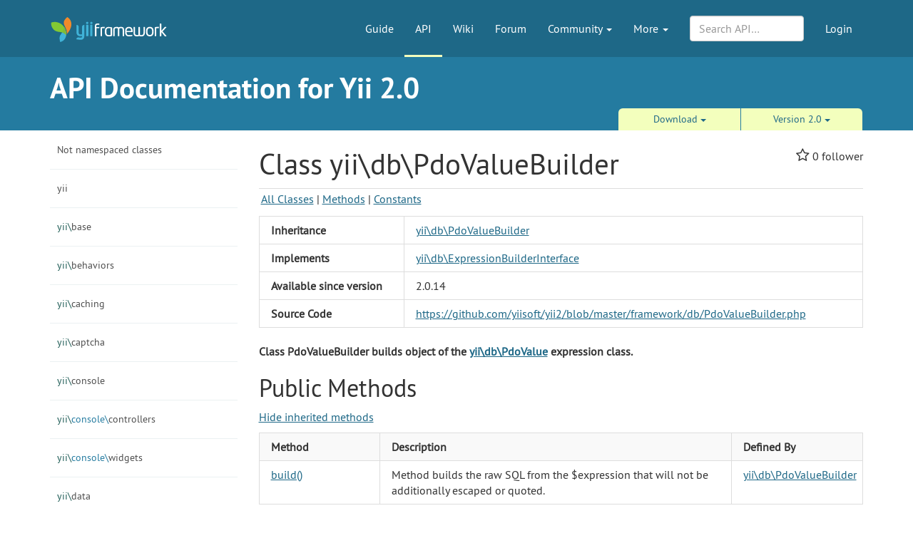

--- FILE ---
content_type: text/html; charset=UTF-8
request_url: https://www.yiiframework.com/doc/api/2.0/yii-db-pdovaluebuilder
body_size: 12565
content:
<!DOCTYPE html>
<html lang="en">
    <head>
        <meta charset="UTF-8"/>
        <meta name="viewport" content="width=device-width, initial-scale=1.0">
        <meta http-equiv="x-ua-compatible" content="ie=edge">

        <link rel="apple-touch-icon" sizes="180x180" href="/favico/apple-touch-icon.png">
        <link rel="icon" type="image/png" sizes="32x32" href="/favico/favicon-32x32.png">
        <link rel="icon" type="image/png" sizes="16x16" href="/favico/favicon-16x16.png">
        <link rel="icon" type="image/svg+xml" href="/favico/favicon.svg">
        <link rel="icon" type="image/png" href="/favico/favicon.png">
        <link rel="shortcut icon" href="/favico/favicon.ico">
        <link rel="manifest" href="/favico/manifest.json">
        <link rel="mask-icon" href="/favico/safari-pinned-tab.svg" color="#1e6887">
        <meta name="msapplication-config" content="/favico/browserconfig.xml">
        <meta name="theme-color" content="#1e6887">

        <link href="https://www.yiiframework.com/rss.xml" type="application/rss+xml" rel="alternate" title="Lives News for Yii Framework">

        <meta name="csrf-param" content="_csrf">
<meta name="csrf-token" content="Ilq3ZqdAACHKJSBqo-ZIN3R4QK0r0llLQv0wfpDN6_NjO4RTz3Q0Z7x8Ezz1kQNfLEATxGq7PhQat2Ea8rmIvA==">
        
        <title>PdoValueBuilder, yii\db\PdoValueBuilder | API Documentation for Yii 2.0 | Yii PHP Framework</title>

        <meta property="og:site_name" content="Yii Framework" />
        <meta property="og:title" content="PdoValueBuilder, yii\db\PdoValueBuilder" />
        <meta property="og:image" content="https://www.yiiframework.com/image/facebook_cover.png" />
        <meta property="og:url" content="/doc/api/2.0/yii-db-pdovaluebuilder" />
        <meta property="og:description" content="" />

        <meta name="twitter:card" content="summary" />
        <meta name="twitter:site" content="yiiframework" />
        <meta name="twitter:title" content="PdoValueBuilder, yii\db\PdoValueBuilder" />
        <meta name="twitter:description" content="" />
        <meta name="twitter:image" content="https://www.yiiframework.com/image/twitter_cover.png" />
        <meta name="twitter:image:width" content="120" />
        <meta name="twitter:image:height" content="120" />

        <link type="application/opensearchdescription+xml" href="/opensearch.xml" title="Yii Search" rel="search">
<link href="/assets/23a18e5d/css/all.min.css?v=1763324040" rel="stylesheet">
<script>yiiBaseUrl = ""
yiiSearchVersion = "2.0"</script>
        <!-- Global site tag (gtag.js) - Google Analytics -->
<script async src="https://www.googletagmanager.com/gtag/js?id=G-707ZP35KCT"></script>
<script>
    window.dataLayer = window.dataLayer || [];
    function gtag(){dataLayer.push(arguments);}
    gtag('js', new Date());

    gtag('config', 'G-707ZP35KCT');
</script>
    </head>
    <body data-spy="scroll" data-target="#scrollnav" data-offset="1">
        
        <div id="page-wrapper" class="">

            <header class="navbar navbar-inverse navbar-static" id="top">
    <div class="container">
        <div id="main-nav-head" class="navbar-header">
            <a href="/" class="navbar-brand">
                <img src="/image/logo.svg"
                     alt="Yii PHP Framework"
                     width="165" height="35"/>
            </a>
            <button type="button" class="navbar-toggle" data-toggle="collapse" aria-label="Toggle navigation" data-target=".navbar-collapse"><i
                    class="fa fa-inverse fa-bars"></i></button>
        </div>

        <div class="navbar-collapse collapse navbar-right">
            <ul id="main-nav" class="nav navbar-nav navbar-main-menu nav"><li title="The Definitive Guide to Yii"><a href="/doc/guide">Guide</a></li>
<li class="active" title="API Documentation"><a href="/doc/api">API</a></li>
<li title="Community Wiki"><a href="/wiki">Wiki</a></li>
<li title="Community Forum"><a href="/forum">Forum</a></li>
<li class="dropdown"><a class="dropdown-toggle" href="#" data-toggle="dropdown">Community <span class="caret"></span></a><ul id="w0" class="dropdown-menu"><li><a href="/chat" tabindex="-1">Live Chat</a></li>
<li title="Extensions"><a href="/extensions" tabindex="-1">Extensions</a></li>
<li><a href="/community" tabindex="-1">Resources</a></li>
<li title="Community Members"><a href="/user" tabindex="-1">Members</a></li>
<li title="Community Hall of Fame"><a href="/user/halloffame" tabindex="-1">Hall of Fame</a></li>
<li title="Community Badges"><a href="/badges" tabindex="-1">Badges</a></li></ul></li>
<li class="dropdown"><a class="dropdown-toggle" href="#" data-toggle="dropdown">More <span class="caret"></span></a><ul id="w1" class="dropdown-menu"><li class="separator dropdown-header">Learn</li>
<li><a href="/books" tabindex="-1">Books</a></li>
<li><a href="/resources" tabindex="-1">Resources</a></li>
<li class="separator dropdown-header">Develop</li>
<li><a href="/download" tabindex="-1">Download Yii</a></li>
<li><a href="/report-issue" tabindex="-1">Report an Issue</a></li>
<li><a href="/security" tabindex="-1">Report a Security Issue</a></li>
<li><a href="/contribute" tabindex="-1">Contribute to Yii</a></li>
<li><a href="/donate" tabindex="-1">Donate</a></li>
<li class="separator dropdown-header">About</li>
<li><a href="/doc/guide/2.0/en/intro-yii" tabindex="-1">What is Yii?</a></li>
<li><a href="/release-cycle" tabindex="-1">Release Cycle</a></li>
<li><a href="/news" tabindex="-1">News</a></li>
<li><a href="/license" tabindex="-1">License</a></li>
<li><a href="/team" tabindex="-1">Team</a></li>
<li><a href="/logo" tabindex="-1">Official Logos and Design</a></li></ul></li></ul>
            
            <div class="nav navbar-nav navbar-right">
                <ul id="login-nav" class="nav navbar-nav navbar-main-menu nav"><li><a href="/login">Login</a></li></ul>            </div>

            <div class="nav navbar-nav navbar-right">
                        <form id="search-form" class="navbar-form" action="/search" method="get">
<input type="hidden" name="version" value="2.0">
<input type="hidden" name="type" value="api">        <div class="form-group nospace">
            <div class="input-group">
                <input type="text" class="form-control" id="search" name="q" placeholder="Search API&hellip;" autocomplete="off" value="">
            </div>
        </div>
        <div id="search-resultbox"></div>
        </form>            </div>

            
        </div>
    </div>
</header>

            <div class="section-header-wrap">
    <div class="container section-header lang-en">
        <div class="row headline-row">
            <div class="col-xs-12 col-md-12">
                <div class="section-headline">API Documentation for Yii 2.0</div>
            </div>
                    </div>
                <div class="row content-selector-row">
            <div class="col-xs-12 col-md-offset-7 col-md-5">
                <nav class="version-selector" role="navigation">
    <div class="btn-group btn-group-justified btn-group-2-element">
	    <div class="btn-group btn-group-sm"><button class="btn btn-primary dropdown-toggle" data-toggle="dropdown" aria-expanded="false">Download <span class="caret"></span></button><ul class="dropdown-menu" role="menu"><li role="presentation"><a href="/doc/download/yii-docs-2.0-en.tar.gz" role="menuitem" tabindex="-1">Offline HTML (tar.gz)</a></li>
<li role="presentation"><a href="/doc/download/yii-docs-2.0-en.tar.bz2" role="menuitem" tabindex="-1">Offline HTML (tar.bz2)</a></li></ul></div>
                <div class="btn-group btn-group-sm"><button class="btn btn-primary dropdown-toggle" data-toggle="dropdown" aria-expanded="false">Version 2.0 <span class="caret"></span></button><ul class="dropdown-menu" role="menu"><li role="presentation"><a href="/doc/api/1.1" role="menuitem" tabindex="-1">1.1</a></li>
<li role="presentation"><a href="/doc/api/1.0" role="menuitem" tabindex="-1">1.0</a></li></ul></div>    </div>
</nav>
            </div>
        </div>
            </div>
</div>

                        <div class="container api-content">
    <div class="row visible-xs">
        <div class="col-md-12">
            <p class="pull-right topmost">
                <button type="button" title="Toggle Side-Nav" class="btn btn-primary btn-xs" data-toggle="offcanvas">SideNav</button>
            </p>
        </div>
    </div>

	<div class="row row-offcanvas">
    <div class="col-sm-3 col-md-3 col-lg-3">
                <div id="api-navigation" class="sidenav-offcanvas"><a class="list-group-item has-children" href="#" data-toggle="collapse" data-parent="#api-navigation" data-target="#api-navigation-3034">Not namespaced classes</a><div id="api-navigation-3034" class="submenu panel-collapse collapse"><a class="list-group-item" href="/doc/api/2.0/yii">Yii</a>
<a class="list-group-item" href="/doc/api/2.0/yiirequirementchecker">YiiRequirementChecker</a></div>
<a class="list-group-item has-children" href="#" data-toggle="collapse" data-parent="#api-navigation" data-target="#api-navigation-3035">yii</a><div id="api-navigation-3035" class="submenu panel-collapse collapse"><a class="list-group-item" href="/doc/api/2.0/yii-baseyii">BaseYii</a></div>
<a class="list-group-item has-children" href="#" data-toggle="collapse" data-parent="#api-navigation" data-target="#api-navigation-3036"><span class="api-ns-level-0">yii\</span>base</a><div id="api-navigation-3036" class="submenu panel-collapse collapse"><a class="list-group-item" href="/doc/api/2.0/yii-base-action">Action</a>
<a class="list-group-item" href="/doc/api/2.0/yii-base-actionevent">ActionEvent</a>
<a class="list-group-item" href="/doc/api/2.0/yii-base-actionfilter">ActionFilter</a>
<a class="list-group-item" href="/doc/api/2.0/yii-base-application">Application</a>
<a class="list-group-item" href="/doc/api/2.0/yii-base-arrayaccesstrait">ArrayAccessTrait</a>
<a class="list-group-item" href="/doc/api/2.0/yii-base-arrayable">Arrayable</a>
<a class="list-group-item" href="/doc/api/2.0/yii-base-arrayabletrait">ArrayableTrait</a>
<a class="list-group-item" href="/doc/api/2.0/yii-base-baseobject">BaseObject</a>
<a class="list-group-item" href="/doc/api/2.0/yii-base-behavior">Behavior</a>
<a class="list-group-item" href="/doc/api/2.0/yii-base-bootstrapinterface">BootstrapInterface</a>
<a class="list-group-item" href="/doc/api/2.0/yii-base-component">Component</a>
<a class="list-group-item" href="/doc/api/2.0/yii-base-configurable">Configurable</a>
<a class="list-group-item" href="/doc/api/2.0/yii-base-controller">Controller</a>
<a class="list-group-item" href="/doc/api/2.0/yii-base-dynamiccontentawareinterface">DynamicContentAwareInterface</a>
<a class="list-group-item" href="/doc/api/2.0/yii-base-dynamiccontentawaretrait">DynamicContentAwareTrait</a>
<a class="list-group-item" href="/doc/api/2.0/yii-base-dynamicmodel">DynamicModel</a>
<a class="list-group-item" href="/doc/api/2.0/yii-base-errorexception">ErrorException</a>
<a class="list-group-item" href="/doc/api/2.0/yii-base-errorhandler">ErrorHandler</a>
<a class="list-group-item" href="/doc/api/2.0/yii-base-event">Event</a>
<a class="list-group-item" href="/doc/api/2.0/yii-base-exception">Exception</a>
<a class="list-group-item" href="/doc/api/2.0/yii-base-exitexception">ExitException</a>
<a class="list-group-item" href="/doc/api/2.0/yii-base-inlineaction">InlineAction</a>
<a class="list-group-item" href="/doc/api/2.0/yii-base-invalidargumentexception">InvalidArgumentException</a>
<a class="list-group-item" href="/doc/api/2.0/yii-base-invalidcallexception">InvalidCallException</a>
<a class="list-group-item" href="/doc/api/2.0/yii-base-invalidconfigexception">InvalidConfigException</a>
<a class="list-group-item" href="/doc/api/2.0/yii-base-invalidparamexception">InvalidParamException</a>
<a class="list-group-item" href="/doc/api/2.0/yii-base-invalidrouteexception">InvalidRouteException</a>
<a class="list-group-item" href="/doc/api/2.0/yii-base-invalidvalueexception">InvalidValueException</a>
<a class="list-group-item" href="/doc/api/2.0/yii-base-model">Model</a>
<a class="list-group-item" href="/doc/api/2.0/yii-base-modelevent">ModelEvent</a>
<a class="list-group-item" href="/doc/api/2.0/yii-base-module">Module</a>
<a class="list-group-item" href="/doc/api/2.0/yii-base-notsupportedexception">NotSupportedException</a>
<a class="list-group-item" href="/doc/api/2.0/yii-base-request">Request</a>
<a class="list-group-item" href="/doc/api/2.0/yii-base-response">Response</a>
<a class="list-group-item" href="/doc/api/2.0/yii-base-security">Security</a>
<a class="list-group-item" href="/doc/api/2.0/yii-base-staticinstanceinterface">StaticInstanceInterface</a>
<a class="list-group-item" href="/doc/api/2.0/yii-base-staticinstancetrait">StaticInstanceTrait</a>
<a class="list-group-item" href="/doc/api/2.0/yii-base-theme">Theme</a>
<a class="list-group-item" href="/doc/api/2.0/yii-base-unknownclassexception">UnknownClassException</a>
<a class="list-group-item" href="/doc/api/2.0/yii-base-unknownmethodexception">UnknownMethodException</a>
<a class="list-group-item" href="/doc/api/2.0/yii-base-unknownpropertyexception">UnknownPropertyException</a>
<a class="list-group-item" href="/doc/api/2.0/yii-base-userexception">UserException</a>
<a class="list-group-item" href="/doc/api/2.0/yii-base-view">View</a>
<a class="list-group-item" href="/doc/api/2.0/yii-base-viewcontextinterface">ViewContextInterface</a>
<a class="list-group-item" href="/doc/api/2.0/yii-base-viewevent">ViewEvent</a>
<a class="list-group-item" href="/doc/api/2.0/yii-base-viewnotfoundexception">ViewNotFoundException</a>
<a class="list-group-item" href="/doc/api/2.0/yii-base-viewrenderer">ViewRenderer</a>
<a class="list-group-item" href="/doc/api/2.0/yii-base-widget">Widget</a>
<a class="list-group-item" href="/doc/api/2.0/yii-base-widgetevent">WidgetEvent</a></div>
<a class="list-group-item has-children" href="#" data-toggle="collapse" data-parent="#api-navigation" data-target="#api-navigation-3037"><span class="api-ns-level-0">yii\</span>behaviors</a><div id="api-navigation-3037" class="submenu panel-collapse collapse"><a class="list-group-item" href="/doc/api/2.0/yii-behaviors-attributebehavior">AttributeBehavior</a>
<a class="list-group-item" href="/doc/api/2.0/yii-behaviors-attributetypecastbehavior">AttributeTypecastBehavior</a>
<a class="list-group-item" href="/doc/api/2.0/yii-behaviors-attributesbehavior">AttributesBehavior</a>
<a class="list-group-item" href="/doc/api/2.0/yii-behaviors-blameablebehavior">BlameableBehavior</a>
<a class="list-group-item" href="/doc/api/2.0/yii-behaviors-cacheablewidgetbehavior">CacheableWidgetBehavior</a>
<a class="list-group-item" href="/doc/api/2.0/yii-behaviors-optimisticlockbehavior">OptimisticLockBehavior</a>
<a class="list-group-item" href="/doc/api/2.0/yii-behaviors-sluggablebehavior">SluggableBehavior</a>
<a class="list-group-item" href="/doc/api/2.0/yii-behaviors-timestampbehavior">TimestampBehavior</a></div>
<a class="list-group-item has-children" href="#" data-toggle="collapse" data-parent="#api-navigation" data-target="#api-navigation-3038"><span class="api-ns-level-0">yii\</span>caching</a><div id="api-navigation-3038" class="submenu panel-collapse collapse"><a class="list-group-item" href="/doc/api/2.0/yii-caching-apccache">ApcCache</a>
<a class="list-group-item" href="/doc/api/2.0/yii-caching-arraycache">ArrayCache</a>
<a class="list-group-item" href="/doc/api/2.0/yii-caching-cache">Cache</a>
<a class="list-group-item" href="/doc/api/2.0/yii-caching-cacheinterface">CacheInterface</a>
<a class="list-group-item" href="/doc/api/2.0/yii-caching-callbackdependency">CallbackDependency</a>
<a class="list-group-item" href="/doc/api/2.0/yii-caching-chaineddependency">ChainedDependency</a>
<a class="list-group-item" href="/doc/api/2.0/yii-caching-dbcache">DbCache</a>
<a class="list-group-item" href="/doc/api/2.0/yii-caching-dbdependency">DbDependency</a>
<a class="list-group-item" href="/doc/api/2.0/yii-caching-dbquerydependency">DbQueryDependency</a>
<a class="list-group-item" href="/doc/api/2.0/yii-caching-dependency">Dependency</a>
<a class="list-group-item" href="/doc/api/2.0/yii-caching-dummycache">DummyCache</a>
<a class="list-group-item" href="/doc/api/2.0/yii-caching-expressiondependency">ExpressionDependency</a>
<a class="list-group-item" href="/doc/api/2.0/yii-caching-filecache">FileCache</a>
<a class="list-group-item" href="/doc/api/2.0/yii-caching-filedependency">FileDependency</a>
<a class="list-group-item" href="/doc/api/2.0/yii-caching-memcache">MemCache</a>
<a class="list-group-item" href="/doc/api/2.0/yii-caching-memcacheserver">MemCacheServer</a>
<a class="list-group-item" href="/doc/api/2.0/yii-caching-tagdependency">TagDependency</a>
<a class="list-group-item" href="/doc/api/2.0/yii-caching-wincache">WinCache</a>
<a class="list-group-item" href="/doc/api/2.0/yii-caching-xcache">XCache</a>
<a class="list-group-item" href="/doc/api/2.0/yii-caching-zenddatacache">ZendDataCache</a></div>
<a class="list-group-item has-children" href="#" data-toggle="collapse" data-parent="#api-navigation" data-target="#api-navigation-3039"><span class="api-ns-level-0">yii\</span>captcha</a><div id="api-navigation-3039" class="submenu panel-collapse collapse"><a class="list-group-item" href="/doc/api/2.0/yii-captcha-captcha">Captcha</a>
<a class="list-group-item" href="/doc/api/2.0/yii-captcha-captchaaction">CaptchaAction</a>
<a class="list-group-item" href="/doc/api/2.0/yii-captcha-captchaasset">CaptchaAsset</a>
<a class="list-group-item" href="/doc/api/2.0/yii-captcha-captchavalidator">CaptchaValidator</a></div>
<a class="list-group-item has-children" href="#" data-toggle="collapse" data-parent="#api-navigation" data-target="#api-navigation-3040"><span class="api-ns-level-0">yii\</span>console</a><div id="api-navigation-3040" class="submenu panel-collapse collapse"><a class="list-group-item" href="/doc/api/2.0/yii-console-application">Application</a>
<a class="list-group-item" href="/doc/api/2.0/yii-console-controller">Controller</a>
<a class="list-group-item" href="/doc/api/2.0/yii-console-errorhandler">ErrorHandler</a>
<a class="list-group-item" href="/doc/api/2.0/yii-console-exception">Exception</a>
<a class="list-group-item" href="/doc/api/2.0/yii-console-exitcode">ExitCode</a>
<a class="list-group-item" href="/doc/api/2.0/yii-console-markdown">Markdown</a>
<a class="list-group-item" href="/doc/api/2.0/yii-console-request">Request</a>
<a class="list-group-item" href="/doc/api/2.0/yii-console-response">Response</a>
<a class="list-group-item" href="/doc/api/2.0/yii-console-unknowncommandexception">UnknownCommandException</a></div>
<a class="list-group-item has-children" href="#" data-toggle="collapse" data-parent="#api-navigation" data-target="#api-navigation-3041"><span class="api-ns-level-0">yii\</span><span class="api-ns-level-1">console\</span>controllers</a><div id="api-navigation-3041" class="submenu panel-collapse collapse"><a class="list-group-item" href="/doc/api/2.0/yii-console-controllers-assetcontroller">AssetController</a>
<a class="list-group-item" href="/doc/api/2.0/yii-console-controllers-basemigratecontroller">BaseMigrateController</a>
<a class="list-group-item" href="/doc/api/2.0/yii-console-controllers-cachecontroller">CacheController</a>
<a class="list-group-item" href="/doc/api/2.0/yii-console-controllers-fixturecontroller">FixtureController</a>
<a class="list-group-item" href="/doc/api/2.0/yii-console-controllers-helpcontroller">HelpController</a>
<a class="list-group-item" href="/doc/api/2.0/yii-console-controllers-messagecontroller">MessageController</a>
<a class="list-group-item" href="/doc/api/2.0/yii-console-controllers-migratecontroller">MigrateController</a>
<a class="list-group-item" href="/doc/api/2.0/yii-console-controllers-servecontroller">ServeController</a></div>
<a class="list-group-item has-children" href="#" data-toggle="collapse" data-parent="#api-navigation" data-target="#api-navigation-3042"><span class="api-ns-level-0">yii\</span><span class="api-ns-level-1">console\</span>widgets</a><div id="api-navigation-3042" class="submenu panel-collapse collapse"><a class="list-group-item" href="/doc/api/2.0/yii-console-widgets-table">Table</a></div>
<a class="list-group-item has-children" href="#" data-toggle="collapse" data-parent="#api-navigation" data-target="#api-navigation-3043"><span class="api-ns-level-0">yii\</span>data</a><div id="api-navigation-3043" class="submenu panel-collapse collapse"><a class="list-group-item" href="/doc/api/2.0/yii-data-activedatafilter">ActiveDataFilter</a>
<a class="list-group-item" href="/doc/api/2.0/yii-data-activedataprovider">ActiveDataProvider</a>
<a class="list-group-item" href="/doc/api/2.0/yii-data-arraydataprovider">ArrayDataProvider</a>
<a class="list-group-item" href="/doc/api/2.0/yii-data-basedataprovider">BaseDataProvider</a>
<a class="list-group-item" href="/doc/api/2.0/yii-data-datafilter">DataFilter</a>
<a class="list-group-item" href="/doc/api/2.0/yii-data-dataproviderinterface">DataProviderInterface</a>
<a class="list-group-item" href="/doc/api/2.0/yii-data-pagination">Pagination</a>
<a class="list-group-item" href="/doc/api/2.0/yii-data-sort">Sort</a>
<a class="list-group-item" href="/doc/api/2.0/yii-data-sqldataprovider">SqlDataProvider</a></div>
<a class="list-group-item has-children active" href="#" data-toggle="collapse" data-parent="#api-navigation" data-target="#api-navigation-3044"><span class="api-ns-level-0">yii\</span>db</a><div id="api-navigation-3044" class="submenu panel-collapse collapse in active-parent"><a class="list-group-item" href="/doc/api/2.0/yii-db-activequery">ActiveQuery</a>
<a class="list-group-item" href="/doc/api/2.0/yii-db-activequeryinterface">ActiveQueryInterface</a>
<a class="list-group-item" href="/doc/api/2.0/yii-db-activequerytrait">ActiveQueryTrait</a>
<a class="list-group-item" href="/doc/api/2.0/yii-db-activerecord">ActiveRecord</a>
<a class="list-group-item" href="/doc/api/2.0/yii-db-activerecordinterface">ActiveRecordInterface</a>
<a class="list-group-item" href="/doc/api/2.0/yii-db-activerelationtrait">ActiveRelationTrait</a>
<a class="list-group-item" href="/doc/api/2.0/yii-db-aftersaveevent">AfterSaveEvent</a>
<a class="list-group-item" href="/doc/api/2.0/yii-db-arrayexpression">ArrayExpression</a>
<a class="list-group-item" href="/doc/api/2.0/yii-db-baseactiverecord">BaseActiveRecord</a>
<a class="list-group-item" href="/doc/api/2.0/yii-db-batchqueryresult">BatchQueryResult</a>
<a class="list-group-item" href="/doc/api/2.0/yii-db-checkconstraint">CheckConstraint</a>
<a class="list-group-item" href="/doc/api/2.0/yii-db-columnschema">ColumnSchema</a>
<a class="list-group-item" href="/doc/api/2.0/yii-db-columnschemabuilder">ColumnSchemaBuilder</a>
<a class="list-group-item" href="/doc/api/2.0/yii-db-command">Command</a>
<a class="list-group-item" href="/doc/api/2.0/yii-db-connection">Connection</a>
<a class="list-group-item" href="/doc/api/2.0/yii-db-constraint">Constraint</a>
<a class="list-group-item" href="/doc/api/2.0/yii-db-constraintfinderinterface">ConstraintFinderInterface</a>
<a class="list-group-item" href="/doc/api/2.0/yii-db-constraintfindertrait">ConstraintFinderTrait</a>
<a class="list-group-item" href="/doc/api/2.0/yii-db-datareader">DataReader</a>
<a class="list-group-item" href="/doc/api/2.0/yii-db-defaultvalueconstraint">DefaultValueConstraint</a>
<a class="list-group-item" href="/doc/api/2.0/yii-db-exception">Exception</a>
<a class="list-group-item" href="/doc/api/2.0/yii-db-expression">Expression</a>
<a class="list-group-item" href="/doc/api/2.0/yii-db-expressionbuilder">ExpressionBuilder</a>
<a class="list-group-item" href="/doc/api/2.0/yii-db-expressionbuilderinterface">ExpressionBuilderInterface</a>
<a class="list-group-item" href="/doc/api/2.0/yii-db-expressionbuildertrait">ExpressionBuilderTrait</a>
<a class="list-group-item" href="/doc/api/2.0/yii-db-expressioninterface">ExpressionInterface</a>
<a class="list-group-item" href="/doc/api/2.0/yii-db-foreignkeyconstraint">ForeignKeyConstraint</a>
<a class="list-group-item" href="/doc/api/2.0/yii-db-indexconstraint">IndexConstraint</a>
<a class="list-group-item" href="/doc/api/2.0/yii-db-integrityexception">IntegrityException</a>
<a class="list-group-item" href="/doc/api/2.0/yii-db-jsonexpression">JsonExpression</a>
<a class="list-group-item" href="/doc/api/2.0/yii-db-migration">Migration</a>
<a class="list-group-item" href="/doc/api/2.0/yii-db-migrationinterface">MigrationInterface</a>
<a class="list-group-item" href="/doc/api/2.0/yii-db-pdovalue">PdoValue</a>
<a class="list-group-item active" href="/doc/api/2.0/yii-db-pdovaluebuilder">PdoValueBuilder</a>
<a class="list-group-item" href="/doc/api/2.0/yii-db-query">Query</a>
<a class="list-group-item" href="/doc/api/2.0/yii-db-querybuilder">QueryBuilder</a>
<a class="list-group-item" href="/doc/api/2.0/yii-db-queryexpressionbuilder">QueryExpressionBuilder</a>
<a class="list-group-item" href="/doc/api/2.0/yii-db-queryinterface">QueryInterface</a>
<a class="list-group-item" href="/doc/api/2.0/yii-db-querytrait">QueryTrait</a>
<a class="list-group-item" href="/doc/api/2.0/yii-db-schema">Schema</a>
<a class="list-group-item" href="/doc/api/2.0/yii-db-schemabuildertrait">SchemaBuilderTrait</a>
<a class="list-group-item" href="/doc/api/2.0/yii-db-sqltoken">SqlToken</a>
<a class="list-group-item" href="/doc/api/2.0/yii-db-sqltokenizer">SqlTokenizer</a>
<a class="list-group-item" href="/doc/api/2.0/yii-db-staleobjectexception">StaleObjectException</a>
<a class="list-group-item" href="/doc/api/2.0/yii-db-tableschema">TableSchema</a>
<a class="list-group-item" href="/doc/api/2.0/yii-db-transaction">Transaction</a>
<a class="list-group-item" href="/doc/api/2.0/yii-db-viewfindertrait">ViewFinderTrait</a></div>
<a class="list-group-item has-children" href="#" data-toggle="collapse" data-parent="#api-navigation" data-target="#api-navigation-3045"><span class="api-ns-level-0">yii\</span><span class="api-ns-level-1">db\</span>conditions</a><div id="api-navigation-3045" class="submenu panel-collapse collapse"><a class="list-group-item" href="/doc/api/2.0/yii-db-conditions-andcondition">AndCondition</a>
<a class="list-group-item" href="/doc/api/2.0/yii-db-conditions-betweencolumnscondition">BetweenColumnsCondition</a>
<a class="list-group-item" href="/doc/api/2.0/yii-db-conditions-betweencolumnsconditionbuilder">BetweenColumnsConditionBuilder</a>
<a class="list-group-item" href="/doc/api/2.0/yii-db-conditions-betweencondition">BetweenCondition</a>
<a class="list-group-item" href="/doc/api/2.0/yii-db-conditions-betweenconditionbuilder">BetweenConditionBuilder</a>
<a class="list-group-item" href="/doc/api/2.0/yii-db-conditions-conditioninterface">ConditionInterface</a>
<a class="list-group-item" href="/doc/api/2.0/yii-db-conditions-conjunctioncondition">ConjunctionCondition</a>
<a class="list-group-item" href="/doc/api/2.0/yii-db-conditions-conjunctionconditionbuilder">ConjunctionConditionBuilder</a>
<a class="list-group-item" href="/doc/api/2.0/yii-db-conditions-existscondition">ExistsCondition</a>
<a class="list-group-item" href="/doc/api/2.0/yii-db-conditions-existsconditionbuilder">ExistsConditionBuilder</a>
<a class="list-group-item" href="/doc/api/2.0/yii-db-conditions-hashcondition">HashCondition</a>
<a class="list-group-item" href="/doc/api/2.0/yii-db-conditions-hashconditionbuilder">HashConditionBuilder</a>
<a class="list-group-item" href="/doc/api/2.0/yii-db-conditions-incondition">InCondition</a>
<a class="list-group-item" href="/doc/api/2.0/yii-db-conditions-inconditionbuilder">InConditionBuilder</a>
<a class="list-group-item" href="/doc/api/2.0/yii-db-conditions-likecondition">LikeCondition</a>
<a class="list-group-item" href="/doc/api/2.0/yii-db-conditions-likeconditionbuilder">LikeConditionBuilder</a>
<a class="list-group-item" href="/doc/api/2.0/yii-db-conditions-notcondition">NotCondition</a>
<a class="list-group-item" href="/doc/api/2.0/yii-db-conditions-notconditionbuilder">NotConditionBuilder</a>
<a class="list-group-item" href="/doc/api/2.0/yii-db-conditions-orcondition">OrCondition</a>
<a class="list-group-item" href="/doc/api/2.0/yii-db-conditions-simplecondition">SimpleCondition</a>
<a class="list-group-item" href="/doc/api/2.0/yii-db-conditions-simpleconditionbuilder">SimpleConditionBuilder</a></div>
<a class="list-group-item has-children" href="#" data-toggle="collapse" data-parent="#api-navigation" data-target="#api-navigation-3046"><span class="api-ns-level-0">yii\</span><span class="api-ns-level-1">db\</span>cubrid</a><div id="api-navigation-3046" class="submenu panel-collapse collapse"><a class="list-group-item" href="/doc/api/2.0/yii-db-cubrid-columnschemabuilder">ColumnSchemaBuilder</a>
<a class="list-group-item" href="/doc/api/2.0/yii-db-cubrid-querybuilder">QueryBuilder</a>
<a class="list-group-item" href="/doc/api/2.0/yii-db-cubrid-schema">Schema</a></div>
<a class="list-group-item has-children" href="#" data-toggle="collapse" data-parent="#api-navigation" data-target="#api-navigation-3047"><span class="api-ns-level-0">yii\</span><span class="api-ns-level-1">db\</span><span class="api-ns-level-2">cubrid\</span>conditions</a><div id="api-navigation-3047" class="submenu panel-collapse collapse"><a class="list-group-item" href="/doc/api/2.0/yii-db-cubrid-conditions-likeconditionbuilder">LikeConditionBuilder</a></div>
<a class="list-group-item has-children" href="#" data-toggle="collapse" data-parent="#api-navigation" data-target="#api-navigation-3048"><span class="api-ns-level-0">yii\</span><span class="api-ns-level-1">db\</span>mssql</a><div id="api-navigation-3048" class="submenu panel-collapse collapse"><a class="list-group-item" href="/doc/api/2.0/yii-db-mssql-columnschema">ColumnSchema</a>
<a class="list-group-item" href="/doc/api/2.0/yii-db-mssql-columnschemabuilder">ColumnSchemaBuilder</a>
<a class="list-group-item" href="/doc/api/2.0/yii-db-mssql-dblibpdo">DBLibPDO</a>
<a class="list-group-item" href="/doc/api/2.0/yii-db-mssql-pdo">PDO</a>
<a class="list-group-item" href="/doc/api/2.0/yii-db-mssql-querybuilder">QueryBuilder</a>
<a class="list-group-item" href="/doc/api/2.0/yii-db-mssql-schema">Schema</a>
<a class="list-group-item" href="/doc/api/2.0/yii-db-mssql-sqlsrvpdo">SqlsrvPDO</a>
<a class="list-group-item" href="/doc/api/2.0/yii-db-mssql-tableschema">TableSchema</a></div>
<a class="list-group-item has-children" href="#" data-toggle="collapse" data-parent="#api-navigation" data-target="#api-navigation-3049"><span class="api-ns-level-0">yii\</span><span class="api-ns-level-1">db\</span><span class="api-ns-level-2">mssql\</span>conditions</a><div id="api-navigation-3049" class="submenu panel-collapse collapse"><a class="list-group-item" href="/doc/api/2.0/yii-db-mssql-conditions-inconditionbuilder">InConditionBuilder</a>
<a class="list-group-item" href="/doc/api/2.0/yii-db-mssql-conditions-likeconditionbuilder">LikeConditionBuilder</a></div>
<a class="list-group-item has-children" href="#" data-toggle="collapse" data-parent="#api-navigation" data-target="#api-navigation-3050"><span class="api-ns-level-0">yii\</span><span class="api-ns-level-1">db\</span>mysql</a><div id="api-navigation-3050" class="submenu panel-collapse collapse"><a class="list-group-item" href="/doc/api/2.0/yii-db-mysql-columnschema">ColumnSchema</a>
<a class="list-group-item" href="/doc/api/2.0/yii-db-mysql-columnschemabuilder">ColumnSchemaBuilder</a>
<a class="list-group-item" href="/doc/api/2.0/yii-db-mysql-jsonexpressionbuilder">JsonExpressionBuilder</a>
<a class="list-group-item" href="/doc/api/2.0/yii-db-mysql-querybuilder">QueryBuilder</a>
<a class="list-group-item" href="/doc/api/2.0/yii-db-mysql-schema">Schema</a></div>
<a class="list-group-item has-children" href="#" data-toggle="collapse" data-parent="#api-navigation" data-target="#api-navigation-3051"><span class="api-ns-level-0">yii\</span><span class="api-ns-level-1">db\</span>oci</a><div id="api-navigation-3051" class="submenu panel-collapse collapse"><a class="list-group-item" href="/doc/api/2.0/yii-db-oci-columnschemabuilder">ColumnSchemaBuilder</a>
<a class="list-group-item" href="/doc/api/2.0/yii-db-oci-command">Command</a>
<a class="list-group-item" href="/doc/api/2.0/yii-db-oci-querybuilder">QueryBuilder</a>
<a class="list-group-item" href="/doc/api/2.0/yii-db-oci-schema">Schema</a></div>
<a class="list-group-item has-children" href="#" data-toggle="collapse" data-parent="#api-navigation" data-target="#api-navigation-3052"><span class="api-ns-level-0">yii\</span><span class="api-ns-level-1">db\</span><span class="api-ns-level-2">oci\</span>conditions</a><div id="api-navigation-3052" class="submenu panel-collapse collapse"><a class="list-group-item" href="/doc/api/2.0/yii-db-oci-conditions-inconditionbuilder">InConditionBuilder</a>
<a class="list-group-item" href="/doc/api/2.0/yii-db-oci-conditions-likeconditionbuilder">LikeConditionBuilder</a></div>
<a class="list-group-item has-children" href="#" data-toggle="collapse" data-parent="#api-navigation" data-target="#api-navigation-3053"><span class="api-ns-level-0">yii\</span><span class="api-ns-level-1">db\</span>pgsql</a><div id="api-navigation-3053" class="submenu panel-collapse collapse"><a class="list-group-item" href="/doc/api/2.0/yii-db-pgsql-arrayexpressionbuilder">ArrayExpressionBuilder</a>
<a class="list-group-item" href="/doc/api/2.0/yii-db-pgsql-arrayparser">ArrayParser</a>
<a class="list-group-item" href="/doc/api/2.0/yii-db-pgsql-columnschema">ColumnSchema</a>
<a class="list-group-item" href="/doc/api/2.0/yii-db-pgsql-jsonexpressionbuilder">JsonExpressionBuilder</a>
<a class="list-group-item" href="/doc/api/2.0/yii-db-pgsql-querybuilder">QueryBuilder</a>
<a class="list-group-item" href="/doc/api/2.0/yii-db-pgsql-schema">Schema</a></div>
<a class="list-group-item has-children" href="#" data-toggle="collapse" data-parent="#api-navigation" data-target="#api-navigation-3054"><span class="api-ns-level-0">yii\</span><span class="api-ns-level-1">db\</span>sqlite</a><div id="api-navigation-3054" class="submenu panel-collapse collapse"><a class="list-group-item" href="/doc/api/2.0/yii-db-sqlite-columnschemabuilder">ColumnSchemaBuilder</a>
<a class="list-group-item" href="/doc/api/2.0/yii-db-sqlite-command">Command</a>
<a class="list-group-item" href="/doc/api/2.0/yii-db-sqlite-querybuilder">QueryBuilder</a>
<a class="list-group-item" href="/doc/api/2.0/yii-db-sqlite-schema">Schema</a>
<a class="list-group-item" href="/doc/api/2.0/yii-db-sqlite-sqltokenizer">SqlTokenizer</a></div>
<a class="list-group-item has-children" href="#" data-toggle="collapse" data-parent="#api-navigation" data-target="#api-navigation-3055"><span class="api-ns-level-0">yii\</span><span class="api-ns-level-1">db\</span><span class="api-ns-level-2">sqlite\</span>conditions</a><div id="api-navigation-3055" class="submenu panel-collapse collapse"><a class="list-group-item" href="/doc/api/2.0/yii-db-sqlite-conditions-inconditionbuilder">InConditionBuilder</a>
<a class="list-group-item" href="/doc/api/2.0/yii-db-sqlite-conditions-likeconditionbuilder">LikeConditionBuilder</a></div>
<a class="list-group-item has-children" href="#" data-toggle="collapse" data-parent="#api-navigation" data-target="#api-navigation-3056"><span class="api-ns-level-0">yii\</span>di</a><div id="api-navigation-3056" class="submenu panel-collapse collapse"><a class="list-group-item" href="/doc/api/2.0/yii-di-container">Container</a>
<a class="list-group-item" href="/doc/api/2.0/yii-di-instance">Instance</a>
<a class="list-group-item" href="/doc/api/2.0/yii-di-notinstantiableexception">NotInstantiableException</a>
<a class="list-group-item" href="/doc/api/2.0/yii-di-servicelocator">ServiceLocator</a></div>
<a class="list-group-item has-children" href="#" data-toggle="collapse" data-parent="#api-navigation" data-target="#api-navigation-3057"><span class="api-ns-level-0">yii\</span>filters</a><div id="api-navigation-3057" class="submenu panel-collapse collapse"><a class="list-group-item" href="/doc/api/2.0/yii-filters-accesscontrol">AccessControl</a>
<a class="list-group-item" href="/doc/api/2.0/yii-filters-accessrule">AccessRule</a>
<a class="list-group-item" href="/doc/api/2.0/yii-filters-ajaxfilter">AjaxFilter</a>
<a class="list-group-item" href="/doc/api/2.0/yii-filters-contentnegotiator">ContentNegotiator</a>
<a class="list-group-item" href="/doc/api/2.0/yii-filters-cors">Cors</a>
<a class="list-group-item" href="/doc/api/2.0/yii-filters-hostcontrol">HostControl</a>
<a class="list-group-item" href="/doc/api/2.0/yii-filters-httpcache">HttpCache</a>
<a class="list-group-item" href="/doc/api/2.0/yii-filters-pagecache">PageCache</a>
<a class="list-group-item" href="/doc/api/2.0/yii-filters-ratelimitinterface">RateLimitInterface</a>
<a class="list-group-item" href="/doc/api/2.0/yii-filters-ratelimiter">RateLimiter</a>
<a class="list-group-item" href="/doc/api/2.0/yii-filters-verbfilter">VerbFilter</a></div>
<a class="list-group-item has-children" href="#" data-toggle="collapse" data-parent="#api-navigation" data-target="#api-navigation-3058"><span class="api-ns-level-0">yii\</span><span class="api-ns-level-1">filters\</span>auth</a><div id="api-navigation-3058" class="submenu panel-collapse collapse"><a class="list-group-item" href="/doc/api/2.0/yii-filters-auth-authinterface">AuthInterface</a>
<a class="list-group-item" href="/doc/api/2.0/yii-filters-auth-authmethod">AuthMethod</a>
<a class="list-group-item" href="/doc/api/2.0/yii-filters-auth-compositeauth">CompositeAuth</a>
<a class="list-group-item" href="/doc/api/2.0/yii-filters-auth-httpbasicauth">HttpBasicAuth</a>
<a class="list-group-item" href="/doc/api/2.0/yii-filters-auth-httpbearerauth">HttpBearerAuth</a>
<a class="list-group-item" href="/doc/api/2.0/yii-filters-auth-httpheaderauth">HttpHeaderAuth</a>
<a class="list-group-item" href="/doc/api/2.0/yii-filters-auth-queryparamauth">QueryParamAuth</a></div>
<a class="list-group-item has-children" href="#" data-toggle="collapse" data-parent="#api-navigation" data-target="#api-navigation-3059"><span class="api-ns-level-0">yii\</span>grid</a><div id="api-navigation-3059" class="submenu panel-collapse collapse"><a class="list-group-item" href="/doc/api/2.0/yii-grid-actioncolumn">ActionColumn</a>
<a class="list-group-item" href="/doc/api/2.0/yii-grid-checkboxcolumn">CheckboxColumn</a>
<a class="list-group-item" href="/doc/api/2.0/yii-grid-column">Column</a>
<a class="list-group-item" href="/doc/api/2.0/yii-grid-datacolumn">DataColumn</a>
<a class="list-group-item" href="/doc/api/2.0/yii-grid-gridview">GridView</a>
<a class="list-group-item" href="/doc/api/2.0/yii-grid-gridviewasset">GridViewAsset</a>
<a class="list-group-item" href="/doc/api/2.0/yii-grid-radiobuttoncolumn">RadioButtonColumn</a>
<a class="list-group-item" href="/doc/api/2.0/yii-grid-serialcolumn">SerialColumn</a></div>
<a class="list-group-item has-children" href="#" data-toggle="collapse" data-parent="#api-navigation" data-target="#api-navigation-3060"><span class="api-ns-level-0">yii\</span>helpers</a><div id="api-navigation-3060" class="submenu panel-collapse collapse"><a class="list-group-item" href="/doc/api/2.0/yii-helpers-arrayhelper">ArrayHelper</a>
<a class="list-group-item" href="/doc/api/2.0/yii-helpers-basearrayhelper">BaseArrayHelper</a>
<a class="list-group-item" href="/doc/api/2.0/yii-helpers-baseconsole">BaseConsole</a>
<a class="list-group-item" href="/doc/api/2.0/yii-helpers-basefilehelper">BaseFileHelper</a>
<a class="list-group-item" href="/doc/api/2.0/yii-helpers-baseformatconverter">BaseFormatConverter</a>
<a class="list-group-item" href="/doc/api/2.0/yii-helpers-basehtml">BaseHtml</a>
<a class="list-group-item" href="/doc/api/2.0/yii-helpers-basehtmlpurifier">BaseHtmlPurifier</a>
<a class="list-group-item" href="/doc/api/2.0/yii-helpers-baseinflector">BaseInflector</a>
<a class="list-group-item" href="/doc/api/2.0/yii-helpers-baseiphelper">BaseIpHelper</a>
<a class="list-group-item" href="/doc/api/2.0/yii-helpers-basejson">BaseJson</a>
<a class="list-group-item" href="/doc/api/2.0/yii-helpers-basemarkdown">BaseMarkdown</a>
<a class="list-group-item" href="/doc/api/2.0/yii-helpers-basestringhelper">BaseStringHelper</a>
<a class="list-group-item" href="/doc/api/2.0/yii-helpers-baseurl">BaseUrl</a>
<a class="list-group-item" href="/doc/api/2.0/yii-helpers-basevardumper">BaseVarDumper</a>
<a class="list-group-item" href="/doc/api/2.0/yii-helpers-console">Console</a>
<a class="list-group-item" href="/doc/api/2.0/yii-helpers-filehelper">FileHelper</a>
<a class="list-group-item" href="/doc/api/2.0/yii-helpers-formatconverter">FormatConverter</a>
<a class="list-group-item" href="/doc/api/2.0/yii-helpers-html">Html</a>
<a class="list-group-item" href="/doc/api/2.0/yii-helpers-htmlpurifier">HtmlPurifier</a>
<a class="list-group-item" href="/doc/api/2.0/yii-helpers-inflector">Inflector</a>
<a class="list-group-item" href="/doc/api/2.0/yii-helpers-iphelper">IpHelper</a>
<a class="list-group-item" href="/doc/api/2.0/yii-helpers-json">Json</a>
<a class="list-group-item" href="/doc/api/2.0/yii-helpers-markdown">Markdown</a>
<a class="list-group-item" href="/doc/api/2.0/yii-helpers-replacearrayvalue">ReplaceArrayValue</a>
<a class="list-group-item" href="/doc/api/2.0/yii-helpers-stringhelper">StringHelper</a>
<a class="list-group-item" href="/doc/api/2.0/yii-helpers-unsetarrayvalue">UnsetArrayValue</a>
<a class="list-group-item" href="/doc/api/2.0/yii-helpers-url">Url</a>
<a class="list-group-item" href="/doc/api/2.0/yii-helpers-vardumper">VarDumper</a></div>
<a class="list-group-item has-children" href="#" data-toggle="collapse" data-parent="#api-navigation" data-target="#api-navigation-3061"><span class="api-ns-level-0">yii\</span>i18n</a><div id="api-navigation-3061" class="submenu panel-collapse collapse"><a class="list-group-item" href="/doc/api/2.0/yii-i18n-dbmessagesource">DbMessageSource</a>
<a class="list-group-item" href="/doc/api/2.0/yii-i18n-formatter">Formatter</a>
<a class="list-group-item" href="/doc/api/2.0/yii-i18n-gettextfile">GettextFile</a>
<a class="list-group-item" href="/doc/api/2.0/yii-i18n-gettextmessagesource">GettextMessageSource</a>
<a class="list-group-item" href="/doc/api/2.0/yii-i18n-gettextmofile">GettextMoFile</a>
<a class="list-group-item" href="/doc/api/2.0/yii-i18n-gettextpofile">GettextPoFile</a>
<a class="list-group-item" href="/doc/api/2.0/yii-i18n-i18n">I18N</a>
<a class="list-group-item" href="/doc/api/2.0/yii-i18n-locale">Locale</a>
<a class="list-group-item" href="/doc/api/2.0/yii-i18n-messageformatter">MessageFormatter</a>
<a class="list-group-item" href="/doc/api/2.0/yii-i18n-messagesource">MessageSource</a>
<a class="list-group-item" href="/doc/api/2.0/yii-i18n-missingtranslationevent">MissingTranslationEvent</a>
<a class="list-group-item" href="/doc/api/2.0/yii-i18n-phpmessagesource">PhpMessageSource</a></div>
<a class="list-group-item has-children" href="#" data-toggle="collapse" data-parent="#api-navigation" data-target="#api-navigation-3062"><span class="api-ns-level-0">yii\</span>log</a><div id="api-navigation-3062" class="submenu panel-collapse collapse"><a class="list-group-item" href="/doc/api/2.0/yii-log-dbtarget">DbTarget</a>
<a class="list-group-item" href="/doc/api/2.0/yii-log-dispatcher">Dispatcher</a>
<a class="list-group-item" href="/doc/api/2.0/yii-log-emailtarget">EmailTarget</a>
<a class="list-group-item" href="/doc/api/2.0/yii-log-filetarget">FileTarget</a>
<a class="list-group-item" href="/doc/api/2.0/yii-log-logruntimeexception">LogRuntimeException</a>
<a class="list-group-item" href="/doc/api/2.0/yii-log-logger">Logger</a>
<a class="list-group-item" href="/doc/api/2.0/yii-log-syslogtarget">SyslogTarget</a>
<a class="list-group-item" href="/doc/api/2.0/yii-log-target">Target</a></div>
<a class="list-group-item has-children" href="#" data-toggle="collapse" data-parent="#api-navigation" data-target="#api-navigation-3063"><span class="api-ns-level-0">yii\</span>mail</a><div id="api-navigation-3063" class="submenu panel-collapse collapse"><a class="list-group-item" href="/doc/api/2.0/yii-mail-basemailer">BaseMailer</a>
<a class="list-group-item" href="/doc/api/2.0/yii-mail-basemessage">BaseMessage</a>
<a class="list-group-item" href="/doc/api/2.0/yii-mail-mailevent">MailEvent</a>
<a class="list-group-item" href="/doc/api/2.0/yii-mail-mailerinterface">MailerInterface</a>
<a class="list-group-item" href="/doc/api/2.0/yii-mail-messageinterface">MessageInterface</a></div>
<a class="list-group-item has-children" href="#" data-toggle="collapse" data-parent="#api-navigation" data-target="#api-navigation-3064"><span class="api-ns-level-0">yii\</span>mutex</a><div id="api-navigation-3064" class="submenu panel-collapse collapse"><a class="list-group-item" href="/doc/api/2.0/yii-mutex-dbmutex">DbMutex</a>
<a class="list-group-item" href="/doc/api/2.0/yii-mutex-filemutex">FileMutex</a>
<a class="list-group-item" href="/doc/api/2.0/yii-mutex-mutex">Mutex</a>
<a class="list-group-item" href="/doc/api/2.0/yii-mutex-mysqlmutex">MysqlMutex</a>
<a class="list-group-item" href="/doc/api/2.0/yii-mutex-oraclemutex">OracleMutex</a>
<a class="list-group-item" href="/doc/api/2.0/yii-mutex-pgsqlmutex">PgsqlMutex</a>
<a class="list-group-item" href="/doc/api/2.0/yii-mutex-retryacquiretrait">RetryAcquireTrait</a></div>
<a class="list-group-item has-children" href="#" data-toggle="collapse" data-parent="#api-navigation" data-target="#api-navigation-3065"><span class="api-ns-level-0">yii\</span>rbac</a><div id="api-navigation-3065" class="submenu panel-collapse collapse"><a class="list-group-item" href="/doc/api/2.0/yii-rbac-assignment">Assignment</a>
<a class="list-group-item" href="/doc/api/2.0/yii-rbac-basemanager">BaseManager</a>
<a class="list-group-item" href="/doc/api/2.0/yii-rbac-checkaccessinterface">CheckAccessInterface</a>
<a class="list-group-item" href="/doc/api/2.0/yii-rbac-dbmanager">DbManager</a>
<a class="list-group-item" href="/doc/api/2.0/yii-rbac-item">Item</a>
<a class="list-group-item" href="/doc/api/2.0/yii-rbac-managerinterface">ManagerInterface</a>
<a class="list-group-item" href="/doc/api/2.0/yii-rbac-permission">Permission</a>
<a class="list-group-item" href="/doc/api/2.0/yii-rbac-phpmanager">PhpManager</a>
<a class="list-group-item" href="/doc/api/2.0/yii-rbac-role">Role</a>
<a class="list-group-item" href="/doc/api/2.0/yii-rbac-rule">Rule</a></div>
<a class="list-group-item has-children" href="#" data-toggle="collapse" data-parent="#api-navigation" data-target="#api-navigation-3066"><span class="api-ns-level-0">yii\</span>rest</a><div id="api-navigation-3066" class="submenu panel-collapse collapse"><a class="list-group-item" href="/doc/api/2.0/yii-rest-action">Action</a>
<a class="list-group-item" href="/doc/api/2.0/yii-rest-activecontroller">ActiveController</a>
<a class="list-group-item" href="/doc/api/2.0/yii-rest-controller">Controller</a>
<a class="list-group-item" href="/doc/api/2.0/yii-rest-createaction">CreateAction</a>
<a class="list-group-item" href="/doc/api/2.0/yii-rest-deleteaction">DeleteAction</a>
<a class="list-group-item" href="/doc/api/2.0/yii-rest-indexaction">IndexAction</a>
<a class="list-group-item" href="/doc/api/2.0/yii-rest-optionsaction">OptionsAction</a>
<a class="list-group-item" href="/doc/api/2.0/yii-rest-serializer">Serializer</a>
<a class="list-group-item" href="/doc/api/2.0/yii-rest-updateaction">UpdateAction</a>
<a class="list-group-item" href="/doc/api/2.0/yii-rest-urlrule">UrlRule</a>
<a class="list-group-item" href="/doc/api/2.0/yii-rest-viewaction">ViewAction</a></div>
<a class="list-group-item has-children" href="#" data-toggle="collapse" data-parent="#api-navigation" data-target="#api-navigation-3067"><span class="api-ns-level-0">yii\</span>test</a><div id="api-navigation-3067" class="submenu panel-collapse collapse"><a class="list-group-item" href="/doc/api/2.0/yii-test-activefixture">ActiveFixture</a>
<a class="list-group-item" href="/doc/api/2.0/yii-test-arrayfixture">ArrayFixture</a>
<a class="list-group-item" href="/doc/api/2.0/yii-test-baseactivefixture">BaseActiveFixture</a>
<a class="list-group-item" href="/doc/api/2.0/yii-test-dbfixture">DbFixture</a>
<a class="list-group-item" href="/doc/api/2.0/yii-test-filefixturetrait">FileFixtureTrait</a>
<a class="list-group-item" href="/doc/api/2.0/yii-test-fixture">Fixture</a>
<a class="list-group-item" href="/doc/api/2.0/yii-test-fixturetrait">FixtureTrait</a>
<a class="list-group-item" href="/doc/api/2.0/yii-test-initdbfixture">InitDbFixture</a></div>
<a class="list-group-item has-children" href="#" data-toggle="collapse" data-parent="#api-navigation" data-target="#api-navigation-3068"><span class="api-ns-level-0">yii\</span>validators</a><div id="api-navigation-3068" class="submenu panel-collapse collapse"><a class="list-group-item" href="/doc/api/2.0/yii-validators-booleanvalidator">BooleanValidator</a>
<a class="list-group-item" href="/doc/api/2.0/yii-validators-comparevalidator">CompareValidator</a>
<a class="list-group-item" href="/doc/api/2.0/yii-validators-datevalidator">DateValidator</a>
<a class="list-group-item" href="/doc/api/2.0/yii-validators-defaultvaluevalidator">DefaultValueValidator</a>
<a class="list-group-item" href="/doc/api/2.0/yii-validators-eachvalidator">EachValidator</a>
<a class="list-group-item" href="/doc/api/2.0/yii-validators-emailvalidator">EmailValidator</a>
<a class="list-group-item" href="/doc/api/2.0/yii-validators-existvalidator">ExistValidator</a>
<a class="list-group-item" href="/doc/api/2.0/yii-validators-filevalidator">FileValidator</a>
<a class="list-group-item" href="/doc/api/2.0/yii-validators-filtervalidator">FilterValidator</a>
<a class="list-group-item" href="/doc/api/2.0/yii-validators-imagevalidator">ImageValidator</a>
<a class="list-group-item" href="/doc/api/2.0/yii-validators-inlinevalidator">InlineValidator</a>
<a class="list-group-item" href="/doc/api/2.0/yii-validators-ipvalidator">IpValidator</a>
<a class="list-group-item" href="/doc/api/2.0/yii-validators-numbervalidator">NumberValidator</a>
<a class="list-group-item" href="/doc/api/2.0/yii-validators-punycodeasset">PunycodeAsset</a>
<a class="list-group-item" href="/doc/api/2.0/yii-validators-rangevalidator">RangeValidator</a>
<a class="list-group-item" href="/doc/api/2.0/yii-validators-regularexpressionvalidator">RegularExpressionValidator</a>
<a class="list-group-item" href="/doc/api/2.0/yii-validators-requiredvalidator">RequiredValidator</a>
<a class="list-group-item" href="/doc/api/2.0/yii-validators-safevalidator">SafeValidator</a>
<a class="list-group-item" href="/doc/api/2.0/yii-validators-stringvalidator">StringValidator</a>
<a class="list-group-item" href="/doc/api/2.0/yii-validators-trimvalidator">TrimValidator</a>
<a class="list-group-item" href="/doc/api/2.0/yii-validators-uniquevalidator">UniqueValidator</a>
<a class="list-group-item" href="/doc/api/2.0/yii-validators-urlvalidator">UrlValidator</a>
<a class="list-group-item" href="/doc/api/2.0/yii-validators-validationasset">ValidationAsset</a>
<a class="list-group-item" href="/doc/api/2.0/yii-validators-validator">Validator</a></div>
<a class="list-group-item has-children" href="#" data-toggle="collapse" data-parent="#api-navigation" data-target="#api-navigation-3069"><span class="api-ns-level-0">yii\</span>web</a><div id="api-navigation-3069" class="submenu panel-collapse collapse"><a class="list-group-item" href="/doc/api/2.0/yii-web-application">Application</a>
<a class="list-group-item" href="/doc/api/2.0/yii-web-assetbundle">AssetBundle</a>
<a class="list-group-item" href="/doc/api/2.0/yii-web-assetconverter">AssetConverter</a>
<a class="list-group-item" href="/doc/api/2.0/yii-web-assetconverterinterface">AssetConverterInterface</a>
<a class="list-group-item" href="/doc/api/2.0/yii-web-assetmanager">AssetManager</a>
<a class="list-group-item" href="/doc/api/2.0/yii-web-badrequesthttpexception">BadRequestHttpException</a>
<a class="list-group-item" href="/doc/api/2.0/yii-web-cachesession">CacheSession</a>
<a class="list-group-item" href="/doc/api/2.0/yii-web-compositeurlrule">CompositeUrlRule</a>
<a class="list-group-item" href="/doc/api/2.0/yii-web-conflicthttpexception">ConflictHttpException</a>
<a class="list-group-item" href="/doc/api/2.0/yii-web-controller">Controller</a>
<a class="list-group-item" href="/doc/api/2.0/yii-web-cookie">Cookie</a>
<a class="list-group-item" href="/doc/api/2.0/yii-web-cookiecollection">CookieCollection</a>
<a class="list-group-item" href="/doc/api/2.0/yii-web-dbsession">DbSession</a>
<a class="list-group-item" href="/doc/api/2.0/yii-web-erroraction">ErrorAction</a>
<a class="list-group-item" href="/doc/api/2.0/yii-web-errorhandler">ErrorHandler</a>
<a class="list-group-item" href="/doc/api/2.0/yii-web-forbiddenhttpexception">ForbiddenHttpException</a>
<a class="list-group-item" href="/doc/api/2.0/yii-web-gonehttpexception">GoneHttpException</a>
<a class="list-group-item" href="/doc/api/2.0/yii-web-groupurlrule">GroupUrlRule</a>
<a class="list-group-item" href="/doc/api/2.0/yii-web-headercollection">HeaderCollection</a>
<a class="list-group-item" href="/doc/api/2.0/yii-web-headersalreadysentexception">HeadersAlreadySentException</a>
<a class="list-group-item" href="/doc/api/2.0/yii-web-htmlresponseformatter">HtmlResponseFormatter</a>
<a class="list-group-item" href="/doc/api/2.0/yii-web-httpexception">HttpException</a>
<a class="list-group-item" href="/doc/api/2.0/yii-web-identityinterface">IdentityInterface</a>
<a class="list-group-item" href="/doc/api/2.0/yii-web-jqueryasset">JqueryAsset</a>
<a class="list-group-item" href="/doc/api/2.0/yii-web-jsexpression">JsExpression</a>
<a class="list-group-item" href="/doc/api/2.0/yii-web-jsonparser">JsonParser</a>
<a class="list-group-item" href="/doc/api/2.0/yii-web-jsonresponseformatter">JsonResponseFormatter</a>
<a class="list-group-item" href="/doc/api/2.0/yii-web-link">Link</a>
<a class="list-group-item" href="/doc/api/2.0/yii-web-linkable">Linkable</a>
<a class="list-group-item" href="/doc/api/2.0/yii-web-methodnotallowedhttpexception">MethodNotAllowedHttpException</a>
<a class="list-group-item" href="/doc/api/2.0/yii-web-multifieldsession">MultiFieldSession</a>
<a class="list-group-item" href="/doc/api/2.0/yii-web-multipartformdataparser">MultipartFormDataParser</a>
<a class="list-group-item" href="/doc/api/2.0/yii-web-notacceptablehttpexception">NotAcceptableHttpException</a>
<a class="list-group-item" href="/doc/api/2.0/yii-web-notfoundhttpexception">NotFoundHttpException</a>
<a class="list-group-item" href="/doc/api/2.0/yii-web-rangenotsatisfiablehttpexception">RangeNotSatisfiableHttpException</a>
<a class="list-group-item" href="/doc/api/2.0/yii-web-request">Request</a>
<a class="list-group-item" href="/doc/api/2.0/yii-web-requestparserinterface">RequestParserInterface</a>
<a class="list-group-item" href="/doc/api/2.0/yii-web-response">Response</a>
<a class="list-group-item" href="/doc/api/2.0/yii-web-responseformatterinterface">ResponseFormatterInterface</a>
<a class="list-group-item" href="/doc/api/2.0/yii-web-servererrorhttpexception">ServerErrorHttpException</a>
<a class="list-group-item" href="/doc/api/2.0/yii-web-session">Session</a>
<a class="list-group-item" href="/doc/api/2.0/yii-web-sessionhandler">SessionHandler</a>
<a class="list-group-item" href="/doc/api/2.0/yii-web-sessioniterator">SessionIterator</a>
<a class="list-group-item" href="/doc/api/2.0/yii-web-toomanyrequestshttpexception">TooManyRequestsHttpException</a>
<a class="list-group-item" href="/doc/api/2.0/yii-web-unauthorizedhttpexception">UnauthorizedHttpException</a>
<a class="list-group-item" href="/doc/api/2.0/yii-web-unprocessableentityhttpexception">UnprocessableEntityHttpException</a>
<a class="list-group-item" href="/doc/api/2.0/yii-web-unsupportedmediatypehttpexception">UnsupportedMediaTypeHttpException</a>
<a class="list-group-item" href="/doc/api/2.0/yii-web-uploadedfile">UploadedFile</a>
<a class="list-group-item" href="/doc/api/2.0/yii-web-urlmanager">UrlManager</a>
<a class="list-group-item" href="/doc/api/2.0/yii-web-urlnormalizer">UrlNormalizer</a>
<a class="list-group-item" href="/doc/api/2.0/yii-web-urlnormalizerredirectexception">UrlNormalizerRedirectException</a>
<a class="list-group-item" href="/doc/api/2.0/yii-web-urlrule">UrlRule</a>
<a class="list-group-item" href="/doc/api/2.0/yii-web-urlruleinterface">UrlRuleInterface</a>
<a class="list-group-item" href="/doc/api/2.0/yii-web-user">User</a>
<a class="list-group-item" href="/doc/api/2.0/yii-web-userevent">UserEvent</a>
<a class="list-group-item" href="/doc/api/2.0/yii-web-view">View</a>
<a class="list-group-item" href="/doc/api/2.0/yii-web-viewaction">ViewAction</a>
<a class="list-group-item" href="/doc/api/2.0/yii-web-xmlresponseformatter">XmlResponseFormatter</a>
<a class="list-group-item" href="/doc/api/2.0/yii-web-yiiasset">YiiAsset</a></div>
<a class="list-group-item has-children" href="#" data-toggle="collapse" data-parent="#api-navigation" data-target="#api-navigation-3070"><span class="api-ns-level-0">yii\</span>widgets</a><div id="api-navigation-3070" class="submenu panel-collapse collapse"><a class="list-group-item" href="/doc/api/2.0/yii-widgets-activefield">ActiveField</a>
<a class="list-group-item" href="/doc/api/2.0/yii-widgets-activeform">ActiveForm</a>
<a class="list-group-item" href="/doc/api/2.0/yii-widgets-activeformasset">ActiveFormAsset</a>
<a class="list-group-item" href="/doc/api/2.0/yii-widgets-baselistview">BaseListView</a>
<a class="list-group-item" href="/doc/api/2.0/yii-widgets-block">Block</a>
<a class="list-group-item" href="/doc/api/2.0/yii-widgets-breadcrumbs">Breadcrumbs</a>
<a class="list-group-item" href="/doc/api/2.0/yii-widgets-contentdecorator">ContentDecorator</a>
<a class="list-group-item" href="/doc/api/2.0/yii-widgets-detailview">DetailView</a>
<a class="list-group-item" href="/doc/api/2.0/yii-widgets-fragmentcache">FragmentCache</a>
<a class="list-group-item" href="/doc/api/2.0/yii-widgets-inputwidget">InputWidget</a>
<a class="list-group-item" href="/doc/api/2.0/yii-widgets-linkpager">LinkPager</a>
<a class="list-group-item" href="/doc/api/2.0/yii-widgets-linksorter">LinkSorter</a>
<a class="list-group-item" href="/doc/api/2.0/yii-widgets-listview">ListView</a>
<a class="list-group-item" href="/doc/api/2.0/yii-widgets-maskedinput">MaskedInput</a>
<a class="list-group-item" href="/doc/api/2.0/yii-widgets-maskedinputasset">MaskedInputAsset</a>
<a class="list-group-item" href="/doc/api/2.0/yii-widgets-menu">Menu</a>
<a class="list-group-item" href="/doc/api/2.0/yii-widgets-pjax">Pjax</a>
<a class="list-group-item" href="/doc/api/2.0/yii-widgets-pjaxasset">PjaxAsset</a>
<a class="list-group-item" href="/doc/api/2.0/yii-widgets-spaceless">Spaceless</a></div></div>    </div>
    <div class="col-sm-9 col-md-9 col-lg-9" role="main">
        <div class="pull-right content">
<div class="star-wrapper">
    <span class="fa fa-star-o" data-star-url="/ajax/star?type=doc&amp;id=899"></span>            <span class="star-count">0</span> follower    </div>
</div>
        <div class="content">
        <h1>Class yii\db\PdoValueBuilder</h1>
<div class="top-nav">
    <a href="index">All Classes</a>
                | <a href="#methods">Methods</a>
                    | <a href="#constants">Constants</a>
    </div>

<table class="summaryTable docClass table table-bordered">
    <colgroup>
        <col class="col-name" />
        <col class="col-value" />
    </colgroup>
            <tr><th>Inheritance</th><td><a href="/doc/api/2.0/yii-db-pdovaluebuilder">yii\db\PdoValueBuilder</a></td></tr>
                <tr><th>Implements</th><td><a href="/doc/api/2.0/yii-db-expressionbuilderinterface">yii\db\ExpressionBuilderInterface</a></td></tr>
                                    <tr><th>Available since version</th><td>2.0.14</td></tr>
                    <tr>
          <th>Source Code</th>
          <td><a href="https://github.com/yiisoft/yii2/blob/master/framework/db/PdoValueBuilder.php">https://github.com/yiisoft/yii2/blob/master/framework/db/PdoValueBuilder.php</a></td>
        </tr>
    </table>

<div class="class-description">
    <p><strong>Class PdoValueBuilder builds object of the <a href="/doc/api/2.0/yii-db-pdovalue">yii\db\PdoValue</a> expression class.</strong></p>
    
    </div>



<a id="properties"></a>

<a id="methods"></a>

<div class="doc-method summary toggle-target-container">
    <h2>Public Methods</h2>

    <p><a href="#" class="toggle">Hide inherited methods</a></p>

    <table class="summary-table table table-striped table-bordered table-hover">
        <colgroup>
            <col class="col-method" />
            <col class="col-description" />
            <col class="col-defined" />
        </colgroup>
        <tr>
            <th>Method</th>
            <th>Description</th>
            <th>Defined By</th>
        </tr>

                                    <tr id="build()" class="">
                    <td><a href="/doc/api/2.0/yii-db-pdovaluebuilder#build()-detail">build()</a></td>
                    <td>Method builds the raw SQL from the $expression that will not be additionally
escaped or quoted.</td>
                    <td><a href="/doc/api/2.0/yii-db-pdovaluebuilder">yii\db\PdoValueBuilder</a></td>
                </tr>
                        </table>
</div>

<a id="events"></a>

<a id="constants"></a>

<div class="doc-const summary toggle-target-container">
    <h2>Constants</h2>

    <p><a href="#" class="toggle">Hide inherited constants</a></p>

    <table class="summary-table table table-striped table-bordered table-hover">
        <colgroup>
            <col class="col-const" />
            <col class="col-value" />
            <col class="col-description" />
            <col class="col-defined" />
        </colgroup>
        <tr>
            <th>Constant</th>
            <th>Value</th>
            <th>Description</th>
            <th>Defined By</th>
        </tr>

                    <tr id="PARAM_PREFIX" class="">
              <td id="PARAM_PREFIX-detail">PARAM_PREFIX</td>
              <td>':pv'</td>
              <td>
                  
                                </td>
              <td><a href="/doc/api/2.0/yii-db-pdovaluebuilder">yii\db\PdoValueBuilder</a></td>
            </tr>
            </table>
</div>


<h2>Method Details</h2>

<div class="method-doc toggle-target-container">
    <p><a href="#" class="toggle">Hide inherited methods</a></p>

            <div id="build()-detail"
             class="">
            <div class="detail-header h3">
                <a href="#" class="tool-link" title="go to top"><span class="glyphicon glyphicon-arrow-up"></span></a>
                <a class="tool-link hash" href="/doc/api/2.0/yii-db-pdovaluebuilder#build()-detail" title="direct link to this method"><span class="glyphicon icon-hash"></span></a>
                                    <a href="https://github.com/yiisoft/yii2/edit/master/framework/db/PdoValueBuilder.php#L24" class="tool-link"
                       title="edit on github">
                        <span class="glyphicon glyphicon-pencil"></span>
                    </a>
                    <a href="https://github.com/yiisoft/yii2/blob/master/framework/db/PdoValueBuilder.php#L24" class="tool-link" title="view source on github">
                        <span class="glyphicon glyphicon-eye-open"></span>
                    </a>
                
                build()

                <span class="detail-header-tag small">
                    public                                                            method
                                    </span>
            </div>

            
            <div class="doc-description">
                
                <p><strong>Method builds the raw SQL from the $expression that will not be additionally
escaped or quoted.</strong></p>
                                            </div>

            <table class="detail-table table table-striped table-bordered table-hover">
                <tr><td colspan="3" class="signature"><span class="signature-defs">public</span> <span class="signature-type"><a href="https://www.php.net/language.types.string">string</a></span> <strong><a href="/doc/api/2.0/yii-db-pdovaluebuilder#build()-detail">build</a></strong> ( <span class="signature-type"><a href="/doc/api/2.0/yii-db-expressioninterface">yii\db\ExpressionInterface</a></span> <span style="color: #0000BB">$expression</span>, <span class="signature-type"><a href="https://www.php.net/language.types.array">array</a></span> <b>&</b><span style="color: #0000BB">$params&nbsp;</span><span style="color: #007700">=&nbsp;[]</span> )</td></tr>

                                                            <tr>
                            <td class="param-name-col"><span style="color: #0000BB">$expression</span></td>
                            <td class="param-type-col"><a href="/doc/api/2.0/yii-db-expressioninterface">yii\db\ExpressionInterface</a></td>
                            <td class="param-desc-col">
                               <p>The expression to be built.</p>
                            </td>
                        </tr>
                                            <tr>
                            <td class="param-name-col"><span style="color: #0000BB">$params</span></td>
                            <td class="param-type-col"><a href="https://www.php.net/language.types.array">array</a></td>
                            <td class="param-desc-col">
                               <p>The binding parameters.</p>
                            </td>
                        </tr>
                    
                                            <tr>
                            <th class="param-name-col">return</th>
                            <td class="param-type-col"><a href="https://www.php.net/language.types.string">string</a></td>
                            <td class="param-desc-col">
                                <p>The raw SQL that will not be additionally escaped or quoted.</p>
                            </td>
                        </tr>
                    
                                                </table>

            
            

    <p>
        <a class="btn btn-link" data-toggle="collapse" data-target="#collapseBuild" role="button"
           aria-expanded="false" aria-controls="collapseBuild">
            Source code
        </a>
    </p>
    <div class="collapse" id="collapseBuild">
        <div class="card card-body">
            <pre>
                <code class="hljs php language-php"><span class="hljs-keyword">public</span> <span class="hljs-function"><span class="hljs-keyword">function</span> <span class="hljs-title">build</span><span class="hljs-params">(ExpressionInterface $expression, array &amp;$params = [])</span>
</span>{
    $placeholder = <span class="hljs-keyword">static</span>::PARAM_PREFIX . count($params);
    $params[$placeholder] = $expression;
    <span class="hljs-keyword">return</span> $placeholder;
}
</code>
            </pre>
        </div>
    </div>
            
        </div>
    </div>
            </div>
    </div>
</div>
</div>
<div class="comments-wrapper">
    <div class="container comments">
        
<div class="row" id="user-notes">
    <div class="col-md-offset-2 col-md-9">
                    <span class="heading">User Contributed Notes</span>
            </div>
</div>
<div class="row">
    <div class="col-md-offset-2 col-md-9">
        <div class="component-comments lang-en" id="comments">
                    </div>
    </div>
</div>
<div class="row">
    <div class="col-md-offset-2 col-md-9">
        <span class="heading">Leave a comment</span>
    </div>
</div>
<div class="row">
    <div class="col-md-offset-2 col-md-9">
                    <p><a href="/signup">Signup</a> or <a href="/login">Login</a> in order to comment.</p>
            </div>
</div>
    </div>
</div>


            <div class="footer-wrapper">
    <footer>
        <div class="container">
            <div class="footer-inner">
                <div class="row">
                    <div class="col-md-2 col-sm-4 hidden-xs">
                        <ul class="footerList">
  <li class="footerList_item">
    <div>About</div>
  </li>
  <li class="footerList_item">
    <a href="/doc/guide/2.0/en/intro-yii">About Yii</a>  </li>
  <li class="footerList_item">
    <a href="/news">News</a>  </li>
  <li class="footerList_item">
    <a href="/license">License</a>  </li>
  <li class="footerList_item">
    <a href="/contact">Contact Us</a>  </li>
</ul>
                    </div>
                    <div class="col-md-2 col-sm-4 hidden-xs">
                        <ul class="footerList">
  <li class="footerList_item">
    <div>Downloads</div>
  </li>
  <li class="footerList_item">
    <a href="/download">Framework</a>  </li>
  <li class="footerList_item">
    <a href="/download#offline-documentation">Documentation</a>  </li>
  <li class="footerList_item">
    <a href="/extensions">Extensions</a>  </li>
  <li class="footerList_item">
    <a href="/logo">Logo</a>  </li>
</ul>
                    </div>
                    <div class="col-md-2 col-sm-4 hidden-xs">
                        <ul class="footerList">
  <li class="footerList_item">
    <div>Documentation</div>
  </li>
  <li class="footerList_item">
    <a href="/doc/guide">Guide</a>  </li>
  <li class="footerList_item">
    <a href="/doc/api">API</a>  </li>
  <li class="footerList_item">
    <a href="/wiki">Wiki</a>  </li>
  <li class="footerList_item">
    <a href="/resources">Resources</a>  </li>
</ul>
                    </div>
                    <div class="col-md-2 col-sm-4 hidden-xs">
                        <ul class="footerList">
  <li class="footerList_item">
    <div>Development</div>
  </li>
  <li class="footerList_item">
    <a href="/contribute">Contribute</a>  </li>
  <li class="footerList_item">
    <a href="https://github.com/yiisoft/yii2/commits/master" rel="noopener noreferrer" target="_blank">Latest Updates</a>  </li>
  <li class="footerList_item">
    <a href="/report-issue">Report a Bug</a>  </li>
  <li class="footerList_item">
    <a href="/security">Report Security Issue</a>  </li>
</ul>
                    </div>
                    <div class="col-md-2 col-sm-4 hidden-xs">
                        <ul class="footerList">
    <li class="footerList_item">
        <div>Community</div>
    </li>
    <li class="footerList_item">
        <a href="/forum">Forum</a>    </li>
    <li class="footerList_item">
        <a href="/chat">Live Chat</a>    </li>
    <li class="footerList_item">
        <a href="https://www.facebook.com/groups/yiitalk/" target="_blank" rel="noopener noreferrer">Facebook Group</a>
    </li>
    <li class="footerList_item">
        <a href="/user/halloffame">Hall of Fame</a>    </li>
    <li class="footerList_item">
        <a href="/badges">Badges</a>    </li>
</ul>
                    </div>
                    <div class="col-md-2 col-sm-4 hidden-xs">
                        <ul class="footerList">
  <li class="footerList_item">
      <span class="social">
          <a href="https://github.com/yiisoft" aria-label="GitHub Account" target="_blank" rel="noopener noreferrer"><i class="fa fa-github"></i></a>
          <a href="https://x.com/yiiframework" aria-label="Twitter Account" target="_blank" rel="noopener noreferrer"><i class="fa fa-twitter"></i></a>
          <a href="https://www.facebook.com/groups/yiitalk/" aria-label="Facebook Group" target="_blank" rel="noopener noreferrer"><i class="fa fa-facebook"></i></a>
          <a href="/rss.xml" aria-label="RSS Feed"><i class="fa fa-rss"></i></a>      </span>
  </li>
  <li class="footerList_item">
    <a href="/tos">Terms of service</a>  </li>
  <li class="footerList_item">
      <a href="/license">License</a>  </li>
  <li class="footerList_item">
      <a href="https://github.com/yiisoft-contrib/yiiframework.com" target="_blank" rel="noopener noreferrer">Website Source Code</a>
  </li>
  <li class="footerList_item">
      &nbsp;
  </li>
  <li class="footerList_item">
    &copy; 2008 - 2025 Yii
  </li>
  <li class="footerList_item">
      Design: <a href="https://www.eshill.ru/" target="_blank" rel="noopener noreferrer">Eshill</a>
  </li>
</ul>
                    </div>
                    <div class="col-xs-12 hidden-sm hidden-md hidden-lg">
                        <div class="center-block">
                            <div>
                                <ul class="footerList">
  <li class="footerList_item">
      <span class="social">
          <a href="https://github.com/yiisoft" aria-label="GitHub Account" target="_blank" rel="noopener noreferrer"><i class="fa fa-github"></i></a>
          <a href="https://x.com/yiiframework" aria-label="Twitter Account" target="_blank" rel="noopener noreferrer"><i class="fa fa-twitter"></i></a>
          <a href="https://www.facebook.com/groups/yiitalk/" aria-label="Facebook Group" target="_blank" rel="noopener noreferrer"><i class="fa fa-facebook"></i></a>
          <a href="/rss.xml" aria-label="RSS Feed"><i class="fa fa-rss"></i></a>      </span>
  </li>
  <li class="footerList_item">
    <a href="/tos">Terms of service</a>  </li>
  <li class="footerList_item">
      <a href="/license">License</a>  </li>
  <li class="footerList_item">
      <a href="https://github.com/yiisoft-contrib/yiiframework.com" target="_blank" rel="noopener noreferrer">Website Source Code</a>
  </li>
  <li class="footerList_item">
      &nbsp;
  </li>
  <li class="footerList_item">
    &copy; 2008 - 2025 Yii
  </li>
  <li class="footerList_item">
      Design: <a href="https://www.eshill.ru/" target="_blank" rel="noopener noreferrer">Eshill</a>
  </li>
</ul>
                            </div>
                        </div>
                    </div>
                    <div class="col-xs-12 text-center">
                        <ul class="footerList">
    <li class="footerList_item">
        <div>Supported by</div>
    </li>
    <li class="footerList_item">
            <a href="https://opencollective.com/yiisoft" aria-label="OpenCollective" target="_blank" rel="noopener
            noreferrer"><img
                    alt="OpenCollective" height="40" src="/image/collective.png"/></a>
    </li>
    <li class="footerList_item">
        <a href="https://www.jetbrains.com/?from=yii" aria-label="JetBrains website" target="_blank" rel="noopener
        noreferrer"><img
                alt="JetBrains logo" width="80" src="/image/jetbrains.svg"/></a>
    </li>
</ul>




                    </div>
                </div>
            </div>
        </div>
    </footer>
</div>

        </div> <!-- close the id="page-wrapper" -->

        <script src="/assets/23a18e5d/js/all.min.js?v=1763324047"></script>
<script>jQuery(function ($) {

    $("[data-toggle='offcanvas']").click(function () {
      $('.row-offcanvas').toggleClass('active')
    });

    $('.has-children.active + div').addClass('active-parent');


$('.api-content a.toggle').on('click', function () {
    var $this = $(this);
    if ($this.hasClass('properties-hidden')) {
        $this.text($this.text().replace(/Show/,'Hide'));
        $this.parents('.toggle-target-container').find('.inherited').show();
        $this.removeClass('properties-hidden');
    } else {
        $this.text($this.text().replace(/Hide/,'Show'));
        $this.parents('.toggle-target-container').find('.inherited').hide();
        $this.addClass('properties-hidden');
    }

    return false;
});


});</script>    </body>
</html>
